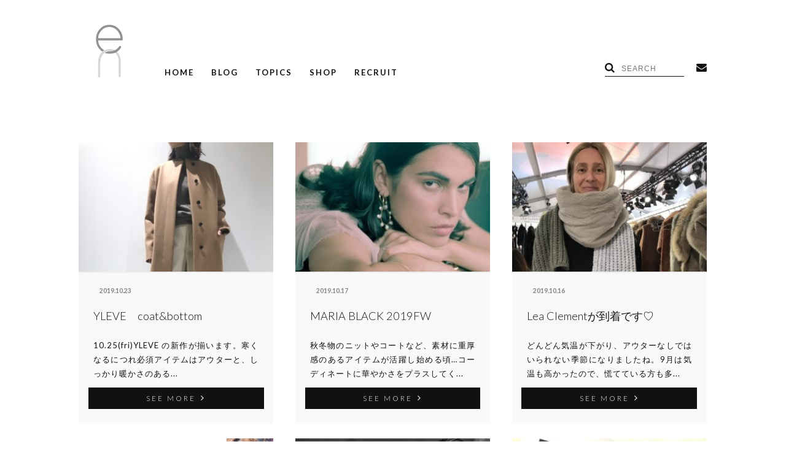

--- FILE ---
content_type: text/html; charset=UTF-8
request_url: https://en-inc.jp/blog/?archive=2019.10&shopname=Hajouter+belle+perchee
body_size: 7490
content:

<!DOCTYPE html>
<html lang="ja" class="no-js">
<head>
	<meta charset="UTF-8">
		<script>(function(html){html.className = html.className.replace(/\bno-js\b/,'js')})(document.documentElement);</script>
<title>en-inc.</title>
<meta name='robots' content='max-image-preview:large' />
<link rel='dns-prefetch' href='//fonts.googleapis.com' />
<link rel="alternate" type="application/rss+xml" title="en-inc. &raquo; フィード" href="https://en-inc.jp/feed" />
<script type="text/javascript">
/* <![CDATA[ */
window._wpemojiSettings = {"baseUrl":"https:\/\/s.w.org\/images\/core\/emoji\/14.0.0\/72x72\/","ext":".png","svgUrl":"https:\/\/s.w.org\/images\/core\/emoji\/14.0.0\/svg\/","svgExt":".svg","source":{"concatemoji":"https:\/\/en-inc.jp\/en_wp\/wp-includes\/js\/wp-emoji-release.min.js?ver=6.4.7"}};
/*! This file is auto-generated */
!function(i,n){var o,s,e;function c(e){try{var t={supportTests:e,timestamp:(new Date).valueOf()};sessionStorage.setItem(o,JSON.stringify(t))}catch(e){}}function p(e,t,n){e.clearRect(0,0,e.canvas.width,e.canvas.height),e.fillText(t,0,0);var t=new Uint32Array(e.getImageData(0,0,e.canvas.width,e.canvas.height).data),r=(e.clearRect(0,0,e.canvas.width,e.canvas.height),e.fillText(n,0,0),new Uint32Array(e.getImageData(0,0,e.canvas.width,e.canvas.height).data));return t.every(function(e,t){return e===r[t]})}function u(e,t,n){switch(t){case"flag":return n(e,"\ud83c\udff3\ufe0f\u200d\u26a7\ufe0f","\ud83c\udff3\ufe0f\u200b\u26a7\ufe0f")?!1:!n(e,"\ud83c\uddfa\ud83c\uddf3","\ud83c\uddfa\u200b\ud83c\uddf3")&&!n(e,"\ud83c\udff4\udb40\udc67\udb40\udc62\udb40\udc65\udb40\udc6e\udb40\udc67\udb40\udc7f","\ud83c\udff4\u200b\udb40\udc67\u200b\udb40\udc62\u200b\udb40\udc65\u200b\udb40\udc6e\u200b\udb40\udc67\u200b\udb40\udc7f");case"emoji":return!n(e,"\ud83e\udef1\ud83c\udffb\u200d\ud83e\udef2\ud83c\udfff","\ud83e\udef1\ud83c\udffb\u200b\ud83e\udef2\ud83c\udfff")}return!1}function f(e,t,n){var r="undefined"!=typeof WorkerGlobalScope&&self instanceof WorkerGlobalScope?new OffscreenCanvas(300,150):i.createElement("canvas"),a=r.getContext("2d",{willReadFrequently:!0}),o=(a.textBaseline="top",a.font="600 32px Arial",{});return e.forEach(function(e){o[e]=t(a,e,n)}),o}function t(e){var t=i.createElement("script");t.src=e,t.defer=!0,i.head.appendChild(t)}"undefined"!=typeof Promise&&(o="wpEmojiSettingsSupports",s=["flag","emoji"],n.supports={everything:!0,everythingExceptFlag:!0},e=new Promise(function(e){i.addEventListener("DOMContentLoaded",e,{once:!0})}),new Promise(function(t){var n=function(){try{var e=JSON.parse(sessionStorage.getItem(o));if("object"==typeof e&&"number"==typeof e.timestamp&&(new Date).valueOf()<e.timestamp+604800&&"object"==typeof e.supportTests)return e.supportTests}catch(e){}return null}();if(!n){if("undefined"!=typeof Worker&&"undefined"!=typeof OffscreenCanvas&&"undefined"!=typeof URL&&URL.createObjectURL&&"undefined"!=typeof Blob)try{var e="postMessage("+f.toString()+"("+[JSON.stringify(s),u.toString(),p.toString()].join(",")+"));",r=new Blob([e],{type:"text/javascript"}),a=new Worker(URL.createObjectURL(r),{name:"wpTestEmojiSupports"});return void(a.onmessage=function(e){c(n=e.data),a.terminate(),t(n)})}catch(e){}c(n=f(s,u,p))}t(n)}).then(function(e){for(var t in e)n.supports[t]=e[t],n.supports.everything=n.supports.everything&&n.supports[t],"flag"!==t&&(n.supports.everythingExceptFlag=n.supports.everythingExceptFlag&&n.supports[t]);n.supports.everythingExceptFlag=n.supports.everythingExceptFlag&&!n.supports.flag,n.DOMReady=!1,n.readyCallback=function(){n.DOMReady=!0}}).then(function(){return e}).then(function(){var e;n.supports.everything||(n.readyCallback(),(e=n.source||{}).concatemoji?t(e.concatemoji):e.wpemoji&&e.twemoji&&(t(e.twemoji),t(e.wpemoji)))}))}((window,document),window._wpemojiSettings);
/* ]]> */
</script>
<style id='wp-emoji-styles-inline-css' type='text/css'>

	img.wp-smiley, img.emoji {
		display: inline !important;
		border: none !important;
		box-shadow: none !important;
		height: 1em !important;
		width: 1em !important;
		margin: 0 0.07em !important;
		vertical-align: -0.1em !important;
		background: none !important;
		padding: 0 !important;
	}
</style>
<link rel='stylesheet' id='wp-block-library-css' href='https://en-inc.jp/en_wp/wp-includes/css/dist/block-library/style.min.css?ver=6.4.7' type='text/css' media='all' />
<style id='classic-theme-styles-inline-css' type='text/css'>
/*! This file is auto-generated */
.wp-block-button__link{color:#fff;background-color:#32373c;border-radius:9999px;box-shadow:none;text-decoration:none;padding:calc(.667em + 2px) calc(1.333em + 2px);font-size:1.125em}.wp-block-file__button{background:#32373c;color:#fff;text-decoration:none}
</style>
<style id='global-styles-inline-css' type='text/css'>
body{--wp--preset--color--black: #000000;--wp--preset--color--cyan-bluish-gray: #abb8c3;--wp--preset--color--white: #ffffff;--wp--preset--color--pale-pink: #f78da7;--wp--preset--color--vivid-red: #cf2e2e;--wp--preset--color--luminous-vivid-orange: #ff6900;--wp--preset--color--luminous-vivid-amber: #fcb900;--wp--preset--color--light-green-cyan: #7bdcb5;--wp--preset--color--vivid-green-cyan: #00d084;--wp--preset--color--pale-cyan-blue: #8ed1fc;--wp--preset--color--vivid-cyan-blue: #0693e3;--wp--preset--color--vivid-purple: #9b51e0;--wp--preset--gradient--vivid-cyan-blue-to-vivid-purple: linear-gradient(135deg,rgba(6,147,227,1) 0%,rgb(155,81,224) 100%);--wp--preset--gradient--light-green-cyan-to-vivid-green-cyan: linear-gradient(135deg,rgb(122,220,180) 0%,rgb(0,208,130) 100%);--wp--preset--gradient--luminous-vivid-amber-to-luminous-vivid-orange: linear-gradient(135deg,rgba(252,185,0,1) 0%,rgba(255,105,0,1) 100%);--wp--preset--gradient--luminous-vivid-orange-to-vivid-red: linear-gradient(135deg,rgba(255,105,0,1) 0%,rgb(207,46,46) 100%);--wp--preset--gradient--very-light-gray-to-cyan-bluish-gray: linear-gradient(135deg,rgb(238,238,238) 0%,rgb(169,184,195) 100%);--wp--preset--gradient--cool-to-warm-spectrum: linear-gradient(135deg,rgb(74,234,220) 0%,rgb(151,120,209) 20%,rgb(207,42,186) 40%,rgb(238,44,130) 60%,rgb(251,105,98) 80%,rgb(254,248,76) 100%);--wp--preset--gradient--blush-light-purple: linear-gradient(135deg,rgb(255,206,236) 0%,rgb(152,150,240) 100%);--wp--preset--gradient--blush-bordeaux: linear-gradient(135deg,rgb(254,205,165) 0%,rgb(254,45,45) 50%,rgb(107,0,62) 100%);--wp--preset--gradient--luminous-dusk: linear-gradient(135deg,rgb(255,203,112) 0%,rgb(199,81,192) 50%,rgb(65,88,208) 100%);--wp--preset--gradient--pale-ocean: linear-gradient(135deg,rgb(255,245,203) 0%,rgb(182,227,212) 50%,rgb(51,167,181) 100%);--wp--preset--gradient--electric-grass: linear-gradient(135deg,rgb(202,248,128) 0%,rgb(113,206,126) 100%);--wp--preset--gradient--midnight: linear-gradient(135deg,rgb(2,3,129) 0%,rgb(40,116,252) 100%);--wp--preset--font-size--small: 13px;--wp--preset--font-size--medium: 20px;--wp--preset--font-size--large: 36px;--wp--preset--font-size--x-large: 42px;--wp--preset--spacing--20: 0.44rem;--wp--preset--spacing--30: 0.67rem;--wp--preset--spacing--40: 1rem;--wp--preset--spacing--50: 1.5rem;--wp--preset--spacing--60: 2.25rem;--wp--preset--spacing--70: 3.38rem;--wp--preset--spacing--80: 5.06rem;--wp--preset--shadow--natural: 6px 6px 9px rgba(0, 0, 0, 0.2);--wp--preset--shadow--deep: 12px 12px 50px rgba(0, 0, 0, 0.4);--wp--preset--shadow--sharp: 6px 6px 0px rgba(0, 0, 0, 0.2);--wp--preset--shadow--outlined: 6px 6px 0px -3px rgba(255, 255, 255, 1), 6px 6px rgba(0, 0, 0, 1);--wp--preset--shadow--crisp: 6px 6px 0px rgba(0, 0, 0, 1);}:where(.is-layout-flex){gap: 0.5em;}:where(.is-layout-grid){gap: 0.5em;}body .is-layout-flow > .alignleft{float: left;margin-inline-start: 0;margin-inline-end: 2em;}body .is-layout-flow > .alignright{float: right;margin-inline-start: 2em;margin-inline-end: 0;}body .is-layout-flow > .aligncenter{margin-left: auto !important;margin-right: auto !important;}body .is-layout-constrained > .alignleft{float: left;margin-inline-start: 0;margin-inline-end: 2em;}body .is-layout-constrained > .alignright{float: right;margin-inline-start: 2em;margin-inline-end: 0;}body .is-layout-constrained > .aligncenter{margin-left: auto !important;margin-right: auto !important;}body .is-layout-constrained > :where(:not(.alignleft):not(.alignright):not(.alignfull)){max-width: var(--wp--style--global--content-size);margin-left: auto !important;margin-right: auto !important;}body .is-layout-constrained > .alignwide{max-width: var(--wp--style--global--wide-size);}body .is-layout-flex{display: flex;}body .is-layout-flex{flex-wrap: wrap;align-items: center;}body .is-layout-flex > *{margin: 0;}body .is-layout-grid{display: grid;}body .is-layout-grid > *{margin: 0;}:where(.wp-block-columns.is-layout-flex){gap: 2em;}:where(.wp-block-columns.is-layout-grid){gap: 2em;}:where(.wp-block-post-template.is-layout-flex){gap: 1.25em;}:where(.wp-block-post-template.is-layout-grid){gap: 1.25em;}.has-black-color{color: var(--wp--preset--color--black) !important;}.has-cyan-bluish-gray-color{color: var(--wp--preset--color--cyan-bluish-gray) !important;}.has-white-color{color: var(--wp--preset--color--white) !important;}.has-pale-pink-color{color: var(--wp--preset--color--pale-pink) !important;}.has-vivid-red-color{color: var(--wp--preset--color--vivid-red) !important;}.has-luminous-vivid-orange-color{color: var(--wp--preset--color--luminous-vivid-orange) !important;}.has-luminous-vivid-amber-color{color: var(--wp--preset--color--luminous-vivid-amber) !important;}.has-light-green-cyan-color{color: var(--wp--preset--color--light-green-cyan) !important;}.has-vivid-green-cyan-color{color: var(--wp--preset--color--vivid-green-cyan) !important;}.has-pale-cyan-blue-color{color: var(--wp--preset--color--pale-cyan-blue) !important;}.has-vivid-cyan-blue-color{color: var(--wp--preset--color--vivid-cyan-blue) !important;}.has-vivid-purple-color{color: var(--wp--preset--color--vivid-purple) !important;}.has-black-background-color{background-color: var(--wp--preset--color--black) !important;}.has-cyan-bluish-gray-background-color{background-color: var(--wp--preset--color--cyan-bluish-gray) !important;}.has-white-background-color{background-color: var(--wp--preset--color--white) !important;}.has-pale-pink-background-color{background-color: var(--wp--preset--color--pale-pink) !important;}.has-vivid-red-background-color{background-color: var(--wp--preset--color--vivid-red) !important;}.has-luminous-vivid-orange-background-color{background-color: var(--wp--preset--color--luminous-vivid-orange) !important;}.has-luminous-vivid-amber-background-color{background-color: var(--wp--preset--color--luminous-vivid-amber) !important;}.has-light-green-cyan-background-color{background-color: var(--wp--preset--color--light-green-cyan) !important;}.has-vivid-green-cyan-background-color{background-color: var(--wp--preset--color--vivid-green-cyan) !important;}.has-pale-cyan-blue-background-color{background-color: var(--wp--preset--color--pale-cyan-blue) !important;}.has-vivid-cyan-blue-background-color{background-color: var(--wp--preset--color--vivid-cyan-blue) !important;}.has-vivid-purple-background-color{background-color: var(--wp--preset--color--vivid-purple) !important;}.has-black-border-color{border-color: var(--wp--preset--color--black) !important;}.has-cyan-bluish-gray-border-color{border-color: var(--wp--preset--color--cyan-bluish-gray) !important;}.has-white-border-color{border-color: var(--wp--preset--color--white) !important;}.has-pale-pink-border-color{border-color: var(--wp--preset--color--pale-pink) !important;}.has-vivid-red-border-color{border-color: var(--wp--preset--color--vivid-red) !important;}.has-luminous-vivid-orange-border-color{border-color: var(--wp--preset--color--luminous-vivid-orange) !important;}.has-luminous-vivid-amber-border-color{border-color: var(--wp--preset--color--luminous-vivid-amber) !important;}.has-light-green-cyan-border-color{border-color: var(--wp--preset--color--light-green-cyan) !important;}.has-vivid-green-cyan-border-color{border-color: var(--wp--preset--color--vivid-green-cyan) !important;}.has-pale-cyan-blue-border-color{border-color: var(--wp--preset--color--pale-cyan-blue) !important;}.has-vivid-cyan-blue-border-color{border-color: var(--wp--preset--color--vivid-cyan-blue) !important;}.has-vivid-purple-border-color{border-color: var(--wp--preset--color--vivid-purple) !important;}.has-vivid-cyan-blue-to-vivid-purple-gradient-background{background: var(--wp--preset--gradient--vivid-cyan-blue-to-vivid-purple) !important;}.has-light-green-cyan-to-vivid-green-cyan-gradient-background{background: var(--wp--preset--gradient--light-green-cyan-to-vivid-green-cyan) !important;}.has-luminous-vivid-amber-to-luminous-vivid-orange-gradient-background{background: var(--wp--preset--gradient--luminous-vivid-amber-to-luminous-vivid-orange) !important;}.has-luminous-vivid-orange-to-vivid-red-gradient-background{background: var(--wp--preset--gradient--luminous-vivid-orange-to-vivid-red) !important;}.has-very-light-gray-to-cyan-bluish-gray-gradient-background{background: var(--wp--preset--gradient--very-light-gray-to-cyan-bluish-gray) !important;}.has-cool-to-warm-spectrum-gradient-background{background: var(--wp--preset--gradient--cool-to-warm-spectrum) !important;}.has-blush-light-purple-gradient-background{background: var(--wp--preset--gradient--blush-light-purple) !important;}.has-blush-bordeaux-gradient-background{background: var(--wp--preset--gradient--blush-bordeaux) !important;}.has-luminous-dusk-gradient-background{background: var(--wp--preset--gradient--luminous-dusk) !important;}.has-pale-ocean-gradient-background{background: var(--wp--preset--gradient--pale-ocean) !important;}.has-electric-grass-gradient-background{background: var(--wp--preset--gradient--electric-grass) !important;}.has-midnight-gradient-background{background: var(--wp--preset--gradient--midnight) !important;}.has-small-font-size{font-size: var(--wp--preset--font-size--small) !important;}.has-medium-font-size{font-size: var(--wp--preset--font-size--medium) !important;}.has-large-font-size{font-size: var(--wp--preset--font-size--large) !important;}.has-x-large-font-size{font-size: var(--wp--preset--font-size--x-large) !important;}
.wp-block-navigation a:where(:not(.wp-element-button)){color: inherit;}
:where(.wp-block-post-template.is-layout-flex){gap: 1.25em;}:where(.wp-block-post-template.is-layout-grid){gap: 1.25em;}
:where(.wp-block-columns.is-layout-flex){gap: 2em;}:where(.wp-block-columns.is-layout-grid){gap: 2em;}
.wp-block-pullquote{font-size: 1.5em;line-height: 1.6;}
</style>
<link rel='stylesheet' id='contact-form-7-css' href='https://en-inc.jp/en_wp/wp-content/plugins/contact-form-7/includes/css/styles.css?ver=5.4.2' type='text/css' media='all' />
<link rel='stylesheet' id='twentysixteen-fonts-css' href='https://fonts.googleapis.com/css?family=Merriweather%3A400%2C700%2C900%2C400italic%2C700italic%2C900italic%7CInconsolata%3A400&#038;subset=latin%2Clatin-ext' type='text/css' media='all' />
<link rel='stylesheet' id='genericons-css' href='https://en-inc.jp/en_wp/wp-content/themes/en_inc/genericons/genericons.css?ver=3.4.1' type='text/css' media='all' />
<link rel='stylesheet' id='twentysixteen-style-css' href='https://en-inc.jp/en_wp/wp-content/themes/en_inc/style.css?ver=6.4.7' type='text/css' media='all' />
<!--[if lt IE 10]>
<link rel='stylesheet' id='twentysixteen-ie-css' href='https://en-inc.jp/en_wp/wp-content/themes/en_inc/css/ie.css?ver=20160412' type='text/css' media='all' />
<![endif]-->
<!--[if lt IE 9]>
<link rel='stylesheet' id='twentysixteen-ie8-css' href='https://en-inc.jp/en_wp/wp-content/themes/en_inc/css/ie8.css?ver=20160412' type='text/css' media='all' />
<![endif]-->
<!--[if lt IE 8]>
<link rel='stylesheet' id='twentysixteen-ie7-css' href='https://en-inc.jp/en_wp/wp-content/themes/en_inc/css/ie7.css?ver=20160412' type='text/css' media='all' />
<![endif]-->
<!--[if lt IE 9]>
<script type="text/javascript" src="https://en-inc.jp/en_wp/wp-content/themes/en_inc/js/html5.js?ver=3.7.3" id="twentysixteen-html5-js"></script>
<![endif]-->
<link rel="https://api.w.org/" href="https://en-inc.jp/wp-json/" /><link rel="EditURI" type="application/rsd+xml" title="RSD" href="https://en-inc.jp/en_wp/xmlrpc.php?rsd" />
<meta name="generator" content="WordPress 6.4.7" />
<link rel="icon" href="https://en-inc.jp/en_wp/wp-content/uploads/2024/01/cropped-logo-32x32.png" sizes="32x32" />
<link rel="icon" href="https://en-inc.jp/en_wp/wp-content/uploads/2024/01/cropped-logo-192x192.png" sizes="192x192" />
<link rel="apple-touch-icon" href="https://en-inc.jp/en_wp/wp-content/uploads/2024/01/cropped-logo-180x180.png" />
<meta name="msapplication-TileImage" content="https://en-inc.jp/en_wp/wp-content/uploads/2024/01/cropped-logo-270x270.png" />

<meta http-equiv="Expires" content="86400">
<meta http-equiv="X-UA-Compatible" content="IE=edge,chrome=1">
<meta name="viewport" content="width=device-width, initial-scale=1.0">
<meta name="apple-mobile-web-app-capable" content="yes" />
<meta name="format-detection" content="telephone=no">
<meta name="robots" content="index, follow">

  <title> | en-inc.</title>
  
<link rel="preload" as="style" href="https://en-inc.jp/en_wp/wp-content/themes/en_inc/common/css/default.min.css?230531">
<link rel="preload" as="style" href="https://en-inc.jp/en_wp/wp-content/themes/en_inc/common/css/custom.min.css?230531">
<link rel="preload" as="style" href="https://en-inc.jp/en_wp/wp-content/themes/en_inc/common/css/sub.min.css?230531">
<link rel="preload" as="script" href="https://ajax.googleapis.com/ajax/libs/jquery/2.2.4/jquery.min.js">

<link href='https://en-inc.jp/en_wp/wp-content/themes/en_inc/common/css/default.min.css?230531' rel='stylesheet' type='text/css'>
<link href='https://en-inc.jp/en_wp/wp-content/themes/en_inc/common/css/custom.min.css?230531' rel='stylesheet' type='text/css'>

<link href='https://en-inc.jp/en_wp/wp-content/themes/en_inc/common/css/sub.min.css?230531' rel='stylesheet' type='text/css'>

<link href='https://fonts.googleapis.com/css?family=Lato:300,400,700' rel='stylesheet' type='text/css'>
<link rel="stylesheet" href="https://maxcdn.bootstrapcdn.com/font-awesome/4.6.0/css/font-awesome.min.css">

</head>

<body >
  

<script>
  (function(i,s,o,g,r,a,m){i['GoogleAnalyticsObject']=r;i[r]=i[r]||function(){
  (i[r].q=i[r].q||[]).push(arguments)},i[r].l=1*new Date();a=s.createElement(o),
  m=s.getElementsByTagName(o)[0];a.async=1;a.src=g;m.parentNode.insertBefore(a,m)
  })(window,document,'script','https://www.google-analytics.com/analytics.js','ga');

  ga('create', 'UA-81815656-1', 'auto');
  ga('send', 'pageview');

</script>


  <header role="banner">
    <p id="logo"><a href="https://en-inc.jp/"><img src="https://en-inc.jp/en_wp/wp-content/themes/en_inc/img/layout/logo.png" /></a></p>
    <p id="SPnav"><img src="https://en-inc.jp/en_wp/wp-content/themes/en_inc/img/layout/nav.png" class="on" /><img src="https://en-inc.jp/en_wp/wp-content/themes/en_inc/img/layout/close.png" /></p>
    <nav role="navigation">
      <ul>
        <li><a href="https://en-inc.jp/">HOME</a></li>
        <li><a href="https://en-inc.jp/blog">BLOG</a></li>
        <li><a href="https://en-inc.jp/topics">TOPICS</a>
          <div>
            <a href="https://en-inc.jp/news">NEWS</a>
            <a href="https://en-inc.jp/column">COLUMN</a>
            <a href="https://en-inc.jp/recruit">RECRUIT</a>
          </div>
        </li>
        <li><a href="https://en-inc.jp/shop_list">SHOP</a></li>
        <li><a href="https://en-inc.jp/recruit_page">RECRUIT</a></li>
      </ul>
    </nav>
    <ul id="subMenu">
      <li id="search"><i class="fa fa-search" aria-hidden="true"></i><form role="search" method="get" action="https://en-inc.jp/blog"><input type="text" name="q" value="" placeholder="SEARCH"></form></li>
      <li><a href="https://en-inc.jp/contact"><i class="fa fa-envelope" aria-hidden="true"></i></a></li>
<!--
      <li><a href="https://www.facebook.com/eninc/" target="_blank"><i class="fa fa-facebook-official" aria-hidden="true"></i></a></li>
      <li><a href="https://www.instagram.com/eninc.press/" target="_blank"><i class="fa fa-instagram" aria-hidden="true"></i></a></li>
-->
    </ul>
  </header>



<section>
  <h1></h1>


    <ul class="thumbs">
  <li>
    <a href="https://en-inc.jp/blogs/belle20191023-1.html" class="thumb"><img loading="lazy" src="https://en-inc.jp/en_wp/wp-content/uploads/2019/10/IMG_4757-1-e1571562402977-320x213.jpg" width="320" height="213" /></a>
    <div>
      <p class="category"><a href="https://en-inc.jp/blog/YLEVE%E3%80%80coat%26amp%3Bbottom%E3%80%80"></a><span>2019.10.23</span></p>
      <h1>YLEVE　coat&amp;bottom　</h1>
      <p class="excerpt">10.25(fri)YLEVE の新作が揃います。寒くなるにつれ必須アイテムはアウターと、しっかり暖かさのある...</p>
      <a href="https://en-inc.jp/blogs/belle20191023-1.html" class="but">SEE MORE<i class="fa fa-angle-right" aria-hidden="true"></i></a>
    </div>
  </li>

  <li>
    <a href="https://en-inc.jp/blogs/belle20191017-1.html" class="thumb"><img loading="lazy" src="https://en-inc.jp/en_wp/wp-content/uploads/2019/10/flower_charm_gold_1-1-e1571307226736-320x213.jpg" width="320" height="213" /></a>
    <div>
      <p class="category"><a href="https://en-inc.jp/blog/MARIA+BLACK+2019FW"></a><span>2019.10.17</span></p>
      <h1>MARIA BLACK 2019FW</h1>
      <p class="excerpt">秋冬物のニットやコートなど、素材に重厚感のあるアイテムが活躍し始める頃…コーディネートに華やかさをプラスしてく...</p>
      <a href="https://en-inc.jp/blogs/belle20191017-1.html" class="but">SEE MORE<i class="fa fa-angle-right" aria-hidden="true"></i></a>
    </div>
  </li>

  <li>
    <a href="https://en-inc.jp/blogs/belle20191016-1.html" class="thumb"><img loading="lazy" src="https://en-inc.jp/en_wp/wp-content/uploads/2019/10/1-1-e1571194930393-320x213.jpg" width="320" height="213" /></a>
    <div>
      <p class="category"><a href="https://en-inc.jp/blog/Lea+Clement%E3%81%8C%E5%88%B0%E7%9D%80%E3%81%A7%E3%81%99%E2%99%A1"></a><span>2019.10.16</span></p>
      <h1>Lea Clementが到着です♡</h1>
      <p class="excerpt">どんどん気温が下がり、アウターなしではいられない季節になりましたね。9月は気温も高かったので、慌てている方も多...</p>
      <a href="https://en-inc.jp/blogs/belle20191016-1.html" class="but">SEE MORE<i class="fa fa-angle-right" aria-hidden="true"></i></a>
    </div>
  </li>

  <li>
    <a href="https://en-inc.jp/blogs/belle20191014-1.html" class="thumb"><img loading="lazy" src="https://en-inc.jp/en_wp/wp-content/uploads/2019/10/IMG_4605-1-e1571029577348-320x213.jpg" width="320" height="213" /></a>
    <div>
      <p class="category"><a href="https://en-inc.jp/blog/LOU+2019FW+Collection"></a><span>2019.10.14</span></p>
      <h1>LOU 2019FW Collection</h1>
      <p class="excerpt">「LOU」1946年 Lucienne Faller夫人により「女性の持ちうる体形の美を最大限に引き出す」をコ...</p>
      <a href="https://en-inc.jp/blogs/belle20191014-1.html" class="but">SEE MORE<i class="fa fa-angle-right" aria-hidden="true"></i></a>
    </div>
  </li>

  <li>
    <a href="https://en-inc.jp/blogs/belle20191010-1.html" class="thumb"><img loading="lazy" src="https://en-inc.jp/en_wp/wp-content/uploads/2019/10/13-e1570765212706-320x213.jpg" width="320" height="213" /></a>
    <div>
      <p class="category"><a href="https://en-inc.jp/blog/ebure%E3%81%AE%E3%82%B3%E3%83%BC%E3%83%88"></a><span>2019.10.11</span></p>
      <h1>ebureのコート</h1>
      <p class="excerpt">今年の本命コート♡きっとebureで見つかると思います！360℃どこからみても素敵な女性にしてくれるシルエット...</p>
      <a href="https://en-inc.jp/blogs/belle20191010-1.html" class="but">SEE MORE<i class="fa fa-angle-right" aria-hidden="true"></i></a>
    </div>
  </li>

  <li>
    <a href="https://en-inc.jp/blogs/belle20191002-1.html" class="thumb"><img loading="lazy" src="https://en-inc.jp/en_wp/wp-content/uploads/2019/10/IMG_4520-e1569989186589-320x213.jpg" width="320" height="213" /></a>
    <div>
      <p class="category"><a href="https://en-inc.jp/blog/19FW%E3%80%8CL%27ANGELIQUE%E3%80%8D%E6%96%B0%E4%BD%9C%E7%AC%AC2%E5%BC%BE"></a><span>2019.10.02</span></p>
      <h1>19FW「L&#8217;ANGELIQUE」新作第2弾</h1>
      <p class="excerpt">「L&#8217;ANGELIQUE」10/4(fri)お披露目です。2019年秋冬は、時代を超えて語り継がれ...</p>
      <a href="https://en-inc.jp/blogs/belle20191002-1.html" class="but">SEE MORE<i class="fa fa-angle-right" aria-hidden="true"></i></a>
    </div>
  </li>

    </ul>

<div class="wp-pagenavi">

<span class="current">1</span></div>

  </section>


<footer role="contentinfo">
  <h1><img src="https://en-inc.jp/en_wp/wp-content/themes/en_inc/img/layout/logo.png" /></h1>

  <div>
    <ul>
      <li class="header"><!-- en-inc. --></li>
      <li><a href="https://en-inc.jp/">HOME</a></li>
      <li><a href="https://en-inc.jp/blog">BLOG</a></li>
      <li><a href="https://en-inc.jp/topics">TOPICS</a></li>
      <li class="subCategory"><a href="https://en-inc.jp/news">NEWS</a></li><li class="subCategory"><a href="https://en-inc.jp/column">COLUMN</a></li><li class="subCategory"><a href="https://en-inc.jp/recruit">RECRUIT</a></li>      <li><a href="https://en-inc.jp/shop_list">SHOP</a></li>
      <li><a href="https://en-inc.jp/recruit_page">RECRUIT</a></li>
    </ul>
  
    <ul>
      <li class="header">ABOUT</li>
      <li><a href="/brands">Brands</a></li>
      <li><a href="/ec">Online Order</a></li>
      <li><a href="/policy">Site Policy</a></li>
    </ul>
    
<!--
    <ul>
      <li class="header">SNS</li>
      <li><a href="https://www.facebook.com/eninc/" target="_blank">Facebook</a></li>
      <li><a href="https://www.instagram.com/eninc.press/" target="_blank">Instagram</a></li>
    </ul>
-->

    <ul>
      <li class="header">COMPANY</li>
      <li><a href="/about">About</a></li>
      <li><a href="https://en-inc.jp/contact">Contact</a></li>
    </ul>
  </div>
  
  <p>© 2026 Burnish Company EN Div. All Right Reserved .</p>
</footer>

<!–[if lt IE 9]>
<script src="https://ajax.googleapis.com/ajax/libs/jquery/1.12.4/jquery.min.js"></script>
<![endif]–>
<!–[if gte IE 9]><!–>
<script src="https://ajax.googleapis.com/ajax/libs/jquery/2.2.4/jquery.min.js"></script>
<!–[endif]–>


<script type="text/javascript" src="https://en-inc.jp/en_wp/wp-content/themes/en_inc/common/js/default.js"></script>
<script type="text/javascript" src="https://en-inc.jp/en_wp/wp-content/themes/en_inc/common/js/custom.js"></script>





<script type="text/javascript" src="https://en-inc.jp/en_wp/wp-includes/js/dist/vendor/wp-polyfill-inert.min.js?ver=3.1.2" id="wp-polyfill-inert-js"></script>
<script type="text/javascript" src="https://en-inc.jp/en_wp/wp-includes/js/dist/vendor/regenerator-runtime.min.js?ver=0.14.0" id="regenerator-runtime-js"></script>
<script type="text/javascript" src="https://en-inc.jp/en_wp/wp-includes/js/dist/vendor/wp-polyfill.min.js?ver=3.15.0" id="wp-polyfill-js"></script>
<script type="text/javascript" id="contact-form-7-js-extra">
/* <![CDATA[ */
var wpcf7 = {"api":{"root":"https:\/\/en-inc.jp\/wp-json\/","namespace":"contact-form-7\/v1"}};
/* ]]> */
</script>
<script type="text/javascript" src="https://en-inc.jp/en_wp/wp-content/plugins/contact-form-7/includes/js/index.js?ver=5.4.2" id="contact-form-7-js"></script>
<script type="text/javascript" src="https://en-inc.jp/en_wp/wp-content/themes/en_inc/js/skip-link-focus-fix.js?ver=20160412" id="twentysixteen-skip-link-focus-fix-js"></script>

</body>
</html>
